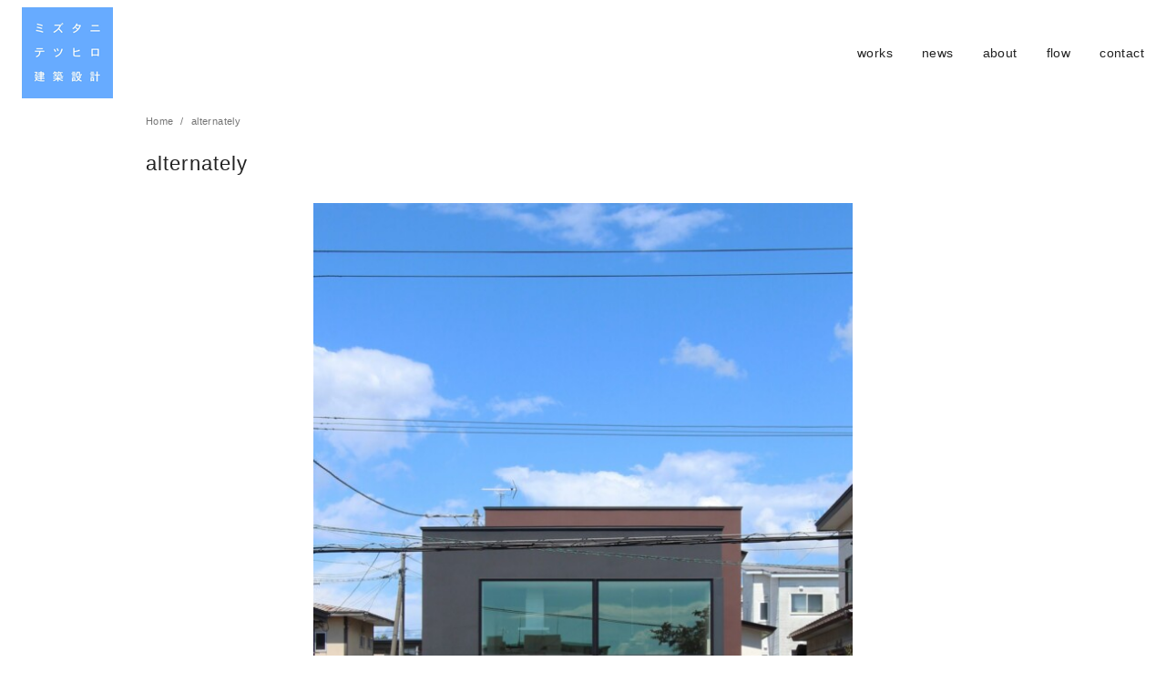

--- FILE ---
content_type: text/html; charset=UTF-8
request_url: https://mizutetsu.com/alternately/
body_size: 39687
content:
<!DOCTYPE html>
<html lang="ja">
<head prefix="og: http://ogp.me/ns# fb: http://ogp.me/ns/fb# article: http://ogp.me/ns/article#">
	<meta charset="UTF-8">
	<meta name="viewport" content="width=device-width, initial-scale=1.0">
	<meta http-equiv="X-UA-Compatible" content="IE=edge">
	<meta name="format-detection" content="telephone=no"/>
	<title>alternately &#8211; 函館の設計事務所　ミズタニテツヒロ建築設計</title>
<meta name='robots' content='max-image-preview:large' />
<link rel="alternate" type="application/rss+xml" title="函館の設計事務所　ミズタニテツヒロ建築設計 &raquo; フィード" href="https://mizutetsu.com/feed/" />
<link rel="alternate" type="application/rss+xml" title="函館の設計事務所　ミズタニテツヒロ建築設計 &raquo; コメントフィード" href="https://mizutetsu.com/comments/feed/" />
<link rel='stylesheet' id='wp-block-library-css' href='https://mizutetsu.com/wp-includes/css/dist/block-library/style.min.css?ver=6.4.7' type='text/css' media='all' />
<style id='classic-theme-styles-inline-css' type='text/css'>
/*! This file is auto-generated */
.wp-block-button__link{color:#fff;background-color:#32373c;border-radius:9999px;box-shadow:none;text-decoration:none;padding:calc(.667em + 2px) calc(1.333em + 2px);font-size:1.125em}.wp-block-file__button{background:#32373c;color:#fff;text-decoration:none}
</style>
<style id='global-styles-inline-css' type='text/css'>
body{--wp--preset--color--black: #000000;--wp--preset--color--cyan-bluish-gray: #abb8c3;--wp--preset--color--white: #ffffff;--wp--preset--color--pale-pink: #f78da7;--wp--preset--color--vivid-red: #cf2e2e;--wp--preset--color--luminous-vivid-orange: #ff6900;--wp--preset--color--luminous-vivid-amber: #fcb900;--wp--preset--color--light-green-cyan: #7bdcb5;--wp--preset--color--vivid-green-cyan: #00d084;--wp--preset--color--pale-cyan-blue: #8ed1fc;--wp--preset--color--vivid-cyan-blue: #0693e3;--wp--preset--color--vivid-purple: #9b51e0;--wp--preset--color--ys-blue: #82B9E3;--wp--preset--color--ys-red: #D53939;--wp--preset--color--ys-green: #92C892;--wp--preset--color--ys-yellow: #F5EC84;--wp--preset--color--ys-orange: #EB962D;--wp--preset--color--ys-purple: #B67AC2;--wp--preset--color--ys-gray: #757575;--wp--preset--color--ys-light-gray: #F1F1F3;--wp--preset--color--ys-black: #000000;--wp--preset--color--ys-white: #ffffff;--wp--preset--gradient--vivid-cyan-blue-to-vivid-purple: linear-gradient(135deg,rgba(6,147,227,1) 0%,rgb(155,81,224) 100%);--wp--preset--gradient--light-green-cyan-to-vivid-green-cyan: linear-gradient(135deg,rgb(122,220,180) 0%,rgb(0,208,130) 100%);--wp--preset--gradient--luminous-vivid-amber-to-luminous-vivid-orange: linear-gradient(135deg,rgba(252,185,0,1) 0%,rgba(255,105,0,1) 100%);--wp--preset--gradient--luminous-vivid-orange-to-vivid-red: linear-gradient(135deg,rgba(255,105,0,1) 0%,rgb(207,46,46) 100%);--wp--preset--gradient--very-light-gray-to-cyan-bluish-gray: linear-gradient(135deg,rgb(238,238,238) 0%,rgb(169,184,195) 100%);--wp--preset--gradient--cool-to-warm-spectrum: linear-gradient(135deg,rgb(74,234,220) 0%,rgb(151,120,209) 20%,rgb(207,42,186) 40%,rgb(238,44,130) 60%,rgb(251,105,98) 80%,rgb(254,248,76) 100%);--wp--preset--gradient--blush-light-purple: linear-gradient(135deg,rgb(255,206,236) 0%,rgb(152,150,240) 100%);--wp--preset--gradient--blush-bordeaux: linear-gradient(135deg,rgb(254,205,165) 0%,rgb(254,45,45) 50%,rgb(107,0,62) 100%);--wp--preset--gradient--luminous-dusk: linear-gradient(135deg,rgb(255,203,112) 0%,rgb(199,81,192) 50%,rgb(65,88,208) 100%);--wp--preset--gradient--pale-ocean: linear-gradient(135deg,rgb(255,245,203) 0%,rgb(182,227,212) 50%,rgb(51,167,181) 100%);--wp--preset--gradient--electric-grass: linear-gradient(135deg,rgb(202,248,128) 0%,rgb(113,206,126) 100%);--wp--preset--gradient--midnight: linear-gradient(135deg,rgb(2,3,129) 0%,rgb(40,116,252) 100%);--wp--preset--font-size--small: 14px;--wp--preset--font-size--medium: 18px;--wp--preset--font-size--large: 20px;--wp--preset--font-size--x-large: 22px;--wp--preset--font-size--x-small: 12px;--wp--preset--font-size--normal: 16px;--wp--preset--font-size--xx-large: 26px;--wp--preset--spacing--20: 0.44rem;--wp--preset--spacing--30: 0.67rem;--wp--preset--spacing--40: 1rem;--wp--preset--spacing--50: 1.5rem;--wp--preset--spacing--60: 2.25rem;--wp--preset--spacing--70: 3.38rem;--wp--preset--spacing--80: 5.06rem;--wp--preset--shadow--natural: 6px 6px 9px rgba(0, 0, 0, 0.2);--wp--preset--shadow--deep: 12px 12px 50px rgba(0, 0, 0, 0.4);--wp--preset--shadow--sharp: 6px 6px 0px rgba(0, 0, 0, 0.2);--wp--preset--shadow--outlined: 6px 6px 0px -3px rgba(255, 255, 255, 1), 6px 6px rgba(0, 0, 0, 1);--wp--preset--shadow--crisp: 6px 6px 0px rgba(0, 0, 0, 1);}:where(.is-layout-flex){gap: 0.5em;}:where(.is-layout-grid){gap: 0.5em;}body .is-layout-flow > .alignleft{float: left;margin-inline-start: 0;margin-inline-end: 2em;}body .is-layout-flow > .alignright{float: right;margin-inline-start: 2em;margin-inline-end: 0;}body .is-layout-flow > .aligncenter{margin-left: auto !important;margin-right: auto !important;}body .is-layout-constrained > .alignleft{float: left;margin-inline-start: 0;margin-inline-end: 2em;}body .is-layout-constrained > .alignright{float: right;margin-inline-start: 2em;margin-inline-end: 0;}body .is-layout-constrained > .aligncenter{margin-left: auto !important;margin-right: auto !important;}body .is-layout-constrained > :where(:not(.alignleft):not(.alignright):not(.alignfull)){max-width: var(--wp--style--global--content-size);margin-left: auto !important;margin-right: auto !important;}body .is-layout-constrained > .alignwide{max-width: var(--wp--style--global--wide-size);}body .is-layout-flex{display: flex;}body .is-layout-flex{flex-wrap: wrap;align-items: center;}body .is-layout-flex > *{margin: 0;}body .is-layout-grid{display: grid;}body .is-layout-grid > *{margin: 0;}:where(.wp-block-columns.is-layout-flex){gap: 2em;}:where(.wp-block-columns.is-layout-grid){gap: 2em;}:where(.wp-block-post-template.is-layout-flex){gap: 1.25em;}:where(.wp-block-post-template.is-layout-grid){gap: 1.25em;}.has-black-color{color: var(--wp--preset--color--black) !important;}.has-cyan-bluish-gray-color{color: var(--wp--preset--color--cyan-bluish-gray) !important;}.has-white-color{color: var(--wp--preset--color--white) !important;}.has-pale-pink-color{color: var(--wp--preset--color--pale-pink) !important;}.has-vivid-red-color{color: var(--wp--preset--color--vivid-red) !important;}.has-luminous-vivid-orange-color{color: var(--wp--preset--color--luminous-vivid-orange) !important;}.has-luminous-vivid-amber-color{color: var(--wp--preset--color--luminous-vivid-amber) !important;}.has-light-green-cyan-color{color: var(--wp--preset--color--light-green-cyan) !important;}.has-vivid-green-cyan-color{color: var(--wp--preset--color--vivid-green-cyan) !important;}.has-pale-cyan-blue-color{color: var(--wp--preset--color--pale-cyan-blue) !important;}.has-vivid-cyan-blue-color{color: var(--wp--preset--color--vivid-cyan-blue) !important;}.has-vivid-purple-color{color: var(--wp--preset--color--vivid-purple) !important;}.has-black-background-color{background-color: var(--wp--preset--color--black) !important;}.has-cyan-bluish-gray-background-color{background-color: var(--wp--preset--color--cyan-bluish-gray) !important;}.has-white-background-color{background-color: var(--wp--preset--color--white) !important;}.has-pale-pink-background-color{background-color: var(--wp--preset--color--pale-pink) !important;}.has-vivid-red-background-color{background-color: var(--wp--preset--color--vivid-red) !important;}.has-luminous-vivid-orange-background-color{background-color: var(--wp--preset--color--luminous-vivid-orange) !important;}.has-luminous-vivid-amber-background-color{background-color: var(--wp--preset--color--luminous-vivid-amber) !important;}.has-light-green-cyan-background-color{background-color: var(--wp--preset--color--light-green-cyan) !important;}.has-vivid-green-cyan-background-color{background-color: var(--wp--preset--color--vivid-green-cyan) !important;}.has-pale-cyan-blue-background-color{background-color: var(--wp--preset--color--pale-cyan-blue) !important;}.has-vivid-cyan-blue-background-color{background-color: var(--wp--preset--color--vivid-cyan-blue) !important;}.has-vivid-purple-background-color{background-color: var(--wp--preset--color--vivid-purple) !important;}.has-black-border-color{border-color: var(--wp--preset--color--black) !important;}.has-cyan-bluish-gray-border-color{border-color: var(--wp--preset--color--cyan-bluish-gray) !important;}.has-white-border-color{border-color: var(--wp--preset--color--white) !important;}.has-pale-pink-border-color{border-color: var(--wp--preset--color--pale-pink) !important;}.has-vivid-red-border-color{border-color: var(--wp--preset--color--vivid-red) !important;}.has-luminous-vivid-orange-border-color{border-color: var(--wp--preset--color--luminous-vivid-orange) !important;}.has-luminous-vivid-amber-border-color{border-color: var(--wp--preset--color--luminous-vivid-amber) !important;}.has-light-green-cyan-border-color{border-color: var(--wp--preset--color--light-green-cyan) !important;}.has-vivid-green-cyan-border-color{border-color: var(--wp--preset--color--vivid-green-cyan) !important;}.has-pale-cyan-blue-border-color{border-color: var(--wp--preset--color--pale-cyan-blue) !important;}.has-vivid-cyan-blue-border-color{border-color: var(--wp--preset--color--vivid-cyan-blue) !important;}.has-vivid-purple-border-color{border-color: var(--wp--preset--color--vivid-purple) !important;}.has-vivid-cyan-blue-to-vivid-purple-gradient-background{background: var(--wp--preset--gradient--vivid-cyan-blue-to-vivid-purple) !important;}.has-light-green-cyan-to-vivid-green-cyan-gradient-background{background: var(--wp--preset--gradient--light-green-cyan-to-vivid-green-cyan) !important;}.has-luminous-vivid-amber-to-luminous-vivid-orange-gradient-background{background: var(--wp--preset--gradient--luminous-vivid-amber-to-luminous-vivid-orange) !important;}.has-luminous-vivid-orange-to-vivid-red-gradient-background{background: var(--wp--preset--gradient--luminous-vivid-orange-to-vivid-red) !important;}.has-very-light-gray-to-cyan-bluish-gray-gradient-background{background: var(--wp--preset--gradient--very-light-gray-to-cyan-bluish-gray) !important;}.has-cool-to-warm-spectrum-gradient-background{background: var(--wp--preset--gradient--cool-to-warm-spectrum) !important;}.has-blush-light-purple-gradient-background{background: var(--wp--preset--gradient--blush-light-purple) !important;}.has-blush-bordeaux-gradient-background{background: var(--wp--preset--gradient--blush-bordeaux) !important;}.has-luminous-dusk-gradient-background{background: var(--wp--preset--gradient--luminous-dusk) !important;}.has-pale-ocean-gradient-background{background: var(--wp--preset--gradient--pale-ocean) !important;}.has-electric-grass-gradient-background{background: var(--wp--preset--gradient--electric-grass) !important;}.has-midnight-gradient-background{background: var(--wp--preset--gradient--midnight) !important;}.has-small-font-size{font-size: var(--wp--preset--font-size--small) !important;}.has-medium-font-size{font-size: var(--wp--preset--font-size--medium) !important;}.has-large-font-size{font-size: var(--wp--preset--font-size--large) !important;}.has-x-large-font-size{font-size: var(--wp--preset--font-size--x-large) !important;}
.wp-block-navigation a:where(:not(.wp-element-button)){color: inherit;}
:where(.wp-block-post-template.is-layout-flex){gap: 1.25em;}:where(.wp-block-post-template.is-layout-grid){gap: 1.25em;}
:where(.wp-block-columns.is-layout-flex){gap: 2em;}:where(.wp-block-columns.is-layout-grid){gap: 2em;}
.wp-block-pullquote{font-size: 1.5em;line-height: 1.6;}
</style>
<link rel='stylesheet' id='foogallery-core-css' href='https://mizutetsu.com/wp-content/plugins/foogallery/assets/css/foogallery.5a41457e.min.css?ver=3.1.6' type='text/css' media='all' />
<link rel='stylesheet' id='ystandard-style-css' href='https://mizutetsu.com/wp-content/themes/ystandard/css/ystandard-main.css?ver=3.15.0' type='text/css' media='all' />
<style id='ystandard-style-inline-css' type='text/css'>
body{font-family:Avenir, "Segoe UI", "游ゴシック体", YuGothic, "游ゴシック Medium", "Yu Gothic Medium", sans-serif;}body {background-color:#ffffff;}.site-header {background-color:#ffffff;}@media screen and (min-width:1025px) {.h-nav.rwd li:hover ul {background-color:#ffffff;opacity:.9;}}.header__title,.header__title a {color:#222222;}.header__title,.header__title a {color:#222222;}.header__dscr {color:#757575;}@media screen and (min-width:1025px) {.h-nav.rwd .h-nav__main a {color:#222222;}}@media screen and (min-width:1025px) {.h-nav.rwd li:hover:not(.menu-item-has-children) a{border-color:#222222;}}@media screen and (max-width:1024.9px) {.h-nav__main {background-color:#549bd8;}}@media screen and (max-width:1024.9px) {.h-nav__main a,.h-nav__search input,.h-nav__search button {color:#ffffff;}}@media screen and (max-width:1024.9px) {.h-nav__search input,.h-nav__search button {border-color:#ffffff;}}.hamburger span {background-color:#222222;}@media screen and (max-width:1024.9px) {#h-nav__toggle:checked~.h-nav__btn .hamburger span {background-color:#ffffff;}}.site__footer {background-color:#ffffff;}.site__footer,.site__footer a, .site__footer a:hover {color:#ffffff;}.footer-sns__link {background-color:rgba(255,255,255,0);}.footer-sns__link:hover {background-color:rgba(255,255,255,0.2);}@media screen and (min-width:600px) {.custom-header--full .site-header,.custom-header--full .h-nav.rwd li:hover ul {background-color:rgba(0,0,0,0); }.custom-header--full .hamburger span {background-color:#fff; }.custom-header--full .h-nav.rwd li:hover:not(.menu-item-has-children) {border-bottom-color:#fff; }.custom-header--full .site-header,.custom-header--full .header__title a,.custom-header--full .header__title a:hover,.custom-header--full .header__dscr,.custom-header--full .h-nav.rwd .h-nav__main a,.custom-header--full .h-nav.rwd .h-nav__main a:hover {color:#fff; }}@media screen and (max-width:1024.9px) {.is-customize-preview .h-nav__search {display:none;}}.info-bar {padding:0.5em 0;text-align:center;line-height:1.3;font-size:0.8em;} @media screen and (min-width:600px) {.info-bar {font-size:1rem;}} .info-bar.has-link:hover {opacity:0.8;} .info-bar__link {display:block;text-decoration:none;} .info-bar {background-color:#f1f1f3;} .info-bar .info-bar__text,.info-bar .info-bar__text:hover {color:#222222;} .info-bar__text {font-weight:700;} @media screen and (min-width:600px) {.info-bar {margin-bottom:2rem;}}
.has-x-small-font-size{font-size:0.75em;}.has-small-font-size{font-size:0.875em;}.has-normal-font-size{font-size:1em;}.has-medium-font-size{font-size:1.125em;}.has-large-font-size{font-size:1.25em;}.has-x-large-font-size{font-size:1.375em;}.has-xx-large-font-size{font-size:1.625em;}
.has-ys-blue-background-color,.has-background.has-ys-blue-background-color{background-color:#82B9E3;}.has-ys-blue-color,.has-text-color.has-ys-blue-color,.has-inline-color.has-ys-blue-color,.has-ys-blue-color:hover,.has-text-color.has-ys-blue-color:hover{color:#82B9E3;}.has-ys-red-background-color,.has-background.has-ys-red-background-color{background-color:#D53939;}.has-ys-red-color,.has-text-color.has-ys-red-color,.has-inline-color.has-ys-red-color,.has-ys-red-color:hover,.has-text-color.has-ys-red-color:hover{color:#D53939;}.has-ys-green-background-color,.has-background.has-ys-green-background-color{background-color:#92C892;}.has-ys-green-color,.has-text-color.has-ys-green-color,.has-inline-color.has-ys-green-color,.has-ys-green-color:hover,.has-text-color.has-ys-green-color:hover{color:#92C892;}.has-ys-yellow-background-color,.has-background.has-ys-yellow-background-color{background-color:#F5EC84;}.has-ys-yellow-color,.has-text-color.has-ys-yellow-color,.has-inline-color.has-ys-yellow-color,.has-ys-yellow-color:hover,.has-text-color.has-ys-yellow-color:hover{color:#F5EC84;}.has-ys-orange-background-color,.has-background.has-ys-orange-background-color{background-color:#EB962D;}.has-ys-orange-color,.has-text-color.has-ys-orange-color,.has-inline-color.has-ys-orange-color,.has-ys-orange-color:hover,.has-text-color.has-ys-orange-color:hover{color:#EB962D;}.has-ys-purple-background-color,.has-background.has-ys-purple-background-color{background-color:#B67AC2;}.has-ys-purple-color,.has-text-color.has-ys-purple-color,.has-inline-color.has-ys-purple-color,.has-ys-purple-color:hover,.has-text-color.has-ys-purple-color:hover{color:#B67AC2;}.has-ys-gray-background-color,.has-background.has-ys-gray-background-color{background-color:#757575;}.has-ys-gray-color,.has-text-color.has-ys-gray-color,.has-inline-color.has-ys-gray-color,.has-ys-gray-color:hover,.has-text-color.has-ys-gray-color:hover{color:#757575;}.has-ys-light-gray-background-color,.has-background.has-ys-light-gray-background-color{background-color:#F1F1F3;}.has-ys-light-gray-color,.has-text-color.has-ys-light-gray-color,.has-inline-color.has-ys-light-gray-color,.has-ys-light-gray-color:hover,.has-text-color.has-ys-light-gray-color:hover{color:#F1F1F3;}.has-ys-black-background-color,.has-background.has-ys-black-background-color{background-color:#000000;}.has-ys-black-color,.has-text-color.has-ys-black-color,.has-inline-color.has-ys-black-color,.has-ys-black-color:hover,.has-text-color.has-ys-black-color:hover{color:#000000;}.has-ys-white-background-color,.has-background.has-ys-white-background-color{background-color:#ffffff;}.has-ys-white-color,.has-text-color.has-ys-white-color,.has-inline-color.has-ys-white-color,.has-ys-white-color:hover,.has-text-color.has-ys-white-color:hover{color:#ffffff;}.has-ys-user-1-background-color,.has-background.has-ys-user-1-background-color{background-color:#ffffff;}.has-ys-user-1-color,.has-text-color.has-ys-user-1-color,.has-inline-color.has-ys-user-1-color,.has-ys-user-1-color:hover,.has-text-color.has-ys-user-1-color:hover{color:#ffffff;}.has-ys-user-2-background-color,.has-background.has-ys-user-2-background-color{background-color:#ffffff;}.has-ys-user-2-color,.has-text-color.has-ys-user-2-color,.has-inline-color.has-ys-user-2-color,.has-ys-user-2-color:hover,.has-text-color.has-ys-user-2-color:hover{color:#ffffff;}.has-ys-user-3-background-color,.has-background.has-ys-user-3-background-color{background-color:#ffffff;}.has-ys-user-3-color,.has-text-color.has-ys-user-3-color,.has-inline-color.has-ys-user-3-color,.has-ys-user-3-color:hover,.has-text-color.has-ys-user-3-color:hover{color:#ffffff;}
.footer-poweredby {display:none;}.page-title.archive__title.clear-headline {display:none;}
</style>
<link rel='stylesheet' id='style-css-css' href='https://mizutetsu.com/wp-content/themes/ystandard-child/style.css?ver=3.15.0' type='text/css' media='all' />
<script type="text/javascript" src="https://mizutetsu.com/wp-includes/js/jquery/jquery.min.js?ver=3.7.1" id="jquery-core-js"></script>
<script type="text/javascript" src="https://mizutetsu.com/wp-includes/js/jquery/jquery-migrate.min.js?ver=3.4.1" id="jquery-migrate-js"></script>
<link rel="EditURI" type="application/rsd+xml" title="RSD" href="https://mizutetsu.com/xmlrpc.php?rsd" />
<link rel='shortlink' href='https://mizutetsu.com/?p=929' />
<meta name="description" content="　 所在地：函館市 用途：住宅 構造：木造一部RC造 規模：地上2階地下1階 竣工：2014" />
<link rel="apple-touch-icon-precomposed" href="https://mizutetsu.com/wp-content/uploads/2019/12/cropped-アイコン大-1-180x180.png" />
<meta name="msapplication-TileImage" content="https://mizutetsu.com/wp-content/uploads/2019/12/cropped-アイコン大-1-270x270.png" />
<link rel="canonical" href="https://mizutetsu.com/alternately/">
<meta property="og:site_name" content="函館の設計事務所　ミズタニテツヒロ建築設計" />
<meta property="og:locale" content="ja_JP" />
<meta property="og:type" content="article" />
<meta property="og:title" content="alternately" />
<meta property="og:description" content="　 所在地：函館市 用途：住宅 構造：木造一部RC造 規模：地上2階地下1階 竣工：2014" />
<meta property="og:image" content="https://mizutetsu.com/wp-content/uploads/2019/12/アイコン.png" />
<meta property="og:url" content="https://mizutetsu.com/alternately/" />
<meta name="twitter:card" content="summary_large_image" />
<meta name="twitter:title" content="alternately" />
<meta name="twitter:description" content="　 所在地：函館市 用途：住宅 構造：木造一部RC造 規模：地上2階地下1階 竣工：2014" />
<meta name="twitter:image" content="https://mizutetsu.com/wp-content/uploads/2019/12/アイコン.png" />
<link rel="icon" href="https://mizutetsu.com/wp-content/uploads/2019/12/cropped-アイコン大-32x32.png" sizes="32x32" />
<link rel="icon" href="https://mizutetsu.com/wp-content/uploads/2019/12/cropped-アイコン大-192x192.png" sizes="192x192" />
<script async src="https://www.googletagmanager.com/gtag/js?id=UA-154363773-1"></script>
<script>
window.dataLayer = window.dataLayer || [];
function gtag(){dataLayer.push(arguments);}
gtag('js', new Date());
gtag('config', 'UA-154363773-1', {'useAmpClientId': true});
</script></head>
<body class="page-template-default page page-id-929 wp-custom-logo wp-embed-responsive metaslider-plugin ystandard ystd no-amp col-1 singular">
<div id="page" class="site">
	<a class="skip-link screen-reader-text" href="#content">Skip to content</a>
	<header id="masthead" class="header site-header">
				<div class="site-header__container container">
			<div class="header__row -row1">
				<div class="site-branding header__branding -row1">
	<div class="site-title header__title clear-h"><a href="https://mizutetsu.com/" rel="home"><img width="100" height="100" src="https://mizutetsu.com/wp-content/uploads/2019/12/アイコン.png" class="custom-logo" alt="函館の設計事務所　ミズタニテツヒロ建築設計" decoding="async" /></a></div></div><!-- .site-branding -->

					<div class="h-nav rwd -row1">
		<input type="checkbox" id="h-nav__toggle" class="h-nav__toggle" hidden>
		<label class="h-nav__btn" for="h-nav__toggle">
			<span class="hamburger">
				<span class="top"></span>
				<span class="middle"></span>
				<span class="bottom"></span>
			</span>
		</label>
		<nav id="h-nav__main" class="h-nav__main">
						<ul id="h-nav__menu" class="h-nav__menu li-clear"><li id="menu-item-28" class="menu-item menu-item-type-post_type menu-item-object-page menu-item-28 global-nav__item"><a href ="https://mizutetsu.com/works/">works</a></li>
<li id="menu-item-29" class="menu-item menu-item-type-post_type menu-item-object-page menu-item-29 global-nav__item"><a href ="https://mizutetsu.com/news/">news</a></li>
<li id="menu-item-30" class="menu-item menu-item-type-post_type menu-item-object-page menu-item-30 global-nav__item"><a href ="https://mizutetsu.com/about/">about</a></li>
<li id="menu-item-31" class="menu-item menu-item-type-post_type menu-item-object-page menu-item-31 global-nav__item"><a href ="https://mizutetsu.com/flow/">flow</a></li>
<li id="menu-item-280" class="menu-item menu-item-type-post_type menu-item-object-page menu-item-280 global-nav__item"><a href ="https://mizutetsu.com/contact/">contact</a></li>
</ul>		</nav><!-- .global-nav -->
	</div><!-- .header__nav -->
			</div><!-- .header_row -->
		</div><!-- .header__container -->
			</header><!-- .header .site-header -->
		<div id="breadcrumbs" class="breadcrumbs">
	<div class="container">
		<ol class="breadcrumbs__list li-clear">
							<li class="breadcrumbs__item">
											<a href="https://mizutetsu.com/">
							Home						</a>
									</li>
							<li class="breadcrumbs__item">
											<a href="https://mizutetsu.com/alternately/">
							alternately						</a>
									</li>
					</ol>
	</div><!-- .container -->
</div><!-- #breadcrumbs.breadcrumbs -->	<div id="content" class="site-content site__content">
	<div class="container">
		<div class="content__container">
			<div class="content__wrap">
	<main id="main" class="site-main content__main">
				<article id="post-929" class="singular-article post-929 page type-page status-publish">
			
<header class="entry-header singular__header page__header">
	<h1 class="entry-title singular__title page__title">alternately</h1></header>
			<div class="entry-content entry__content">
				<style type="text/css">
#foogallery-gallery-918.fg-masonry .fg-item { width: 600px; }
#foogallery-gallery-918.fg-masonry { --fg-gutter: 10px; }</style>
			<div class="foogallery foogallery-container foogallery-masonry foogallery-lightbox-none fg-center fg-masonry fg-ready fg-light fg-border-thin fg-loading-default fg-loaded-fade-in fg-hover-fade fg-fixed" id="foogallery-gallery-918" data-foogallery="{&quot;item&quot;:{&quot;showCaptionTitle&quot;:true,&quot;showCaptionDescription&quot;:true},&quot;lazy&quot;:true,&quot;template&quot;:{&quot;columnWidth&quot;:600,&quot;gutter&quot;:10}}" style="--fg-title-line-clamp: 0; --fg-description-line-clamp: 0;" >
		<div class="fg-item fg-type-image fg-idle"><figure class="fg-item-inner"><a href="https://mizutetsu.com/wp-content/uploads/2019/12/alternately-1-scaled.jpg" data-attachment-id="919" data-type="image" class="fg-thumb"><span class="fg-image-wrap"><img fetchpriority="high" decoding="async" width="600" height="900" class="skip-lazy fg-image" data-src-fg="https://mizutetsu.com/wp-content/uploads/cache/2019/12/alternately-1-scaled/1837107616.jpg" src="data:image/svg+xml,%3Csvg%20xmlns%3D%22http%3A%2F%2Fwww.w3.org%2F2000%2Fsvg%22%20width%3D%22600%22%20height%3D%22900%22%20viewBox%3D%220%200%20600%20900%22%3E%3C%2Fsvg%3E" loading="eager"></span><span class="fg-image-overlay"></span></a></figure><div class="fg-loader"></div></div><div class="fg-item fg-type-image fg-idle"><figure class="fg-item-inner"><a href="https://mizutetsu.com/wp-content/uploads/2019/12/alternately-6-scaled.jpg" data-attachment-id="924" data-type="image" class="fg-thumb"><span class="fg-image-wrap"><img decoding="async" width="600" height="900" class="skip-lazy fg-image" data-src-fg="https://mizutetsu.com/wp-content/uploads/cache/2019/12/alternately-6-scaled/1596001243.jpg" src="data:image/svg+xml,%3Csvg%20xmlns%3D%22http%3A%2F%2Fwww.w3.org%2F2000%2Fsvg%22%20width%3D%22600%22%20height%3D%22900%22%20viewBox%3D%220%200%20600%20900%22%3E%3C%2Fsvg%3E" loading="eager"></span><span class="fg-image-overlay"></span></a></figure><div class="fg-loader"></div></div><div class="fg-item fg-type-image fg-idle"><figure class="fg-item-inner"><a href="https://mizutetsu.com/wp-content/uploads/2019/12/alternately-2-scaled.jpg" data-attachment-id="920" data-type="image" class="fg-thumb"><span class="fg-image-wrap"><img decoding="async" width="600" height="900" class="skip-lazy fg-image" data-src-fg="https://mizutetsu.com/wp-content/uploads/cache/2019/12/alternately-2-scaled/2408879815.jpg" src="data:image/svg+xml,%3Csvg%20xmlns%3D%22http%3A%2F%2Fwww.w3.org%2F2000%2Fsvg%22%20width%3D%22600%22%20height%3D%22900%22%20viewBox%3D%220%200%20600%20900%22%3E%3C%2Fsvg%3E" loading="eager"></span><span class="fg-image-overlay"></span></a></figure><div class="fg-loader"></div></div><div class="fg-item fg-type-image fg-idle"><figure class="fg-item-inner"><a href="https://mizutetsu.com/wp-content/uploads/2019/12/alternately-3-scaled.jpg" data-attachment-id="921" data-type="image" class="fg-thumb"><span class="fg-image-wrap"><img decoding="async" width="600" height="900" class="skip-lazy fg-image" data-src-fg="https://mizutetsu.com/wp-content/uploads/cache/2019/12/alternately-3-scaled/3149525376.jpg" src="data:image/svg+xml,%3Csvg%20xmlns%3D%22http%3A%2F%2Fwww.w3.org%2F2000%2Fsvg%22%20width%3D%22600%22%20height%3D%22900%22%20viewBox%3D%220%200%20600%20900%22%3E%3C%2Fsvg%3E" loading="eager"></span><span class="fg-image-overlay"></span></a></figure><div class="fg-loader"></div></div><div class="fg-item fg-type-image fg-idle"><figure class="fg-item-inner"><a href="https://mizutetsu.com/wp-content/uploads/2019/12/alternately-4-scaled.jpg" data-attachment-id="922" data-type="image" class="fg-thumb"><span class="fg-image-wrap"><img decoding="async" width="600" height="900" class="skip-lazy fg-image" data-src-fg="https://mizutetsu.com/wp-content/uploads/cache/2019/12/alternately-4-scaled/1840397610.jpg" src="data:image/svg+xml,%3Csvg%20xmlns%3D%22http%3A%2F%2Fwww.w3.org%2F2000%2Fsvg%22%20width%3D%22600%22%20height%3D%22900%22%20viewBox%3D%220%200%20600%20900%22%3E%3C%2Fsvg%3E" loading="eager"></span><span class="fg-image-overlay"></span></a></figure><div class="fg-loader"></div></div><div class="fg-item fg-type-image fg-idle"><figure class="fg-item-inner"><a href="https://mizutetsu.com/wp-content/uploads/2019/12/alternately-5-scaled.jpg" data-attachment-id="923" data-type="image" class="fg-thumb"><span class="fg-image-wrap"><img decoding="async" width="600" height="900" class="skip-lazy fg-image" data-src-fg="https://mizutetsu.com/wp-content/uploads/cache/2019/12/alternately-5-scaled/1503615597.jpg" src="data:image/svg+xml,%3Csvg%20xmlns%3D%22http%3A%2F%2Fwww.w3.org%2F2000%2Fsvg%22%20width%3D%22600%22%20height%3D%22900%22%20viewBox%3D%220%200%20600%20900%22%3E%3C%2Fsvg%3E" loading="eager"></span><span class="fg-image-overlay"></span></a></figure><div class="fg-loader"></div></div><div class="fg-item fg-type-image fg-idle"><figure class="fg-item-inner"><a href="https://mizutetsu.com/wp-content/uploads/2019/12/alternately-10-scaled.jpg" data-attachment-id="928" data-type="image" class="fg-thumb"><span class="fg-image-wrap"><img decoding="async" width="600" height="900" class="skip-lazy fg-image" data-src-fg="https://mizutetsu.com/wp-content/uploads/cache/2019/12/alternately-10-scaled/1779228962.jpg" src="data:image/svg+xml,%3Csvg%20xmlns%3D%22http%3A%2F%2Fwww.w3.org%2F2000%2Fsvg%22%20width%3D%22600%22%20height%3D%22900%22%20viewBox%3D%220%200%20600%20900%22%3E%3C%2Fsvg%3E" loading="eager"></span><span class="fg-image-overlay"></span></a></figure><div class="fg-loader"></div></div><div class="fg-item fg-type-image fg-idle"><figure class="fg-item-inner"><a href="https://mizutetsu.com/wp-content/uploads/2019/12/alternately-7-scaled.jpg" data-attachment-id="925" data-type="image" class="fg-thumb"><span class="fg-image-wrap"><img decoding="async" width="600" height="400" class="skip-lazy fg-image" data-src-fg="https://mizutetsu.com/wp-content/uploads/cache/2019/12/alternately-7-scaled/1795976348.jpg" src="data:image/svg+xml,%3Csvg%20xmlns%3D%22http%3A%2F%2Fwww.w3.org%2F2000%2Fsvg%22%20width%3D%22600%22%20height%3D%22400%22%20viewBox%3D%220%200%20600%20400%22%3E%3C%2Fsvg%3E" loading="eager"></span><span class="fg-image-overlay"></span></a></figure><div class="fg-loader"></div></div><div class="fg-item fg-type-image fg-idle"><figure class="fg-item-inner"><a href="https://mizutetsu.com/wp-content/uploads/2019/12/alternately-8-scaled.jpg" data-attachment-id="926" data-type="image" class="fg-thumb"><span class="fg-image-wrap"><img decoding="async" width="600" height="400" class="skip-lazy fg-image" data-src-fg="https://mizutetsu.com/wp-content/uploads/cache/2019/12/alternately-8-scaled/1921936561.jpg" src="data:image/svg+xml,%3Csvg%20xmlns%3D%22http%3A%2F%2Fwww.w3.org%2F2000%2Fsvg%22%20width%3D%22600%22%20height%3D%22400%22%20viewBox%3D%220%200%20600%20400%22%3E%3C%2Fsvg%3E" loading="eager"></span><span class="fg-image-overlay"></span></a></figure><div class="fg-loader"></div></div><div class="fg-item fg-type-image fg-idle"><figure class="fg-item-inner"><a href="https://mizutetsu.com/wp-content/uploads/2019/12/alternately-9-scaled.jpg" data-attachment-id="927" data-type="image" class="fg-thumb"><span class="fg-image-wrap"><img decoding="async" width="600" height="900" class="skip-lazy fg-image" data-src-fg="https://mizutetsu.com/wp-content/uploads/cache/2019/12/alternately-9-scaled/1185090550.jpg" src="data:image/svg+xml,%3Csvg%20xmlns%3D%22http%3A%2F%2Fwww.w3.org%2F2000%2Fsvg%22%20width%3D%22600%22%20height%3D%22900%22%20viewBox%3D%220%200%20600%20900%22%3E%3C%2Fsvg%3E" loading="eager"></span><span class="fg-image-overlay"></span></a></figure><div class="fg-loader"></div></div></div>


<p>　</p>



<p class="has-text-align-center has-small-font-size">所在地：函館市</p>



<p class="has-text-align-center has-small-font-size">用途：住宅</p>



<p class="has-text-align-center has-small-font-size">構造：木造一部RC造</p>



<p class="has-text-align-center has-small-font-size">規模：地上2階地下1階</p>



<p class="has-text-align-center has-small-font-size">竣工：2014</p>
			</div><!-- .entry-content -->
			<footer class="entry-footer singular__footer page__footer">
	</footer><!-- .entry__footer -->		</article>
			</main><!-- .site-main -->
</div>
					</div>
	</div><!-- .container -->
	</div><!-- .site-content -->
			<footer id="footer" class="site-footer site__footer">
		<div class="container">
			<div class="site-info footer-copy text--center">
	<p id="footer-copy" class="copyright">Copyright &copy; 2026 <a href="https://mizutetsu.com/" rel="home">函館の設計事務所　ミズタニテツヒロ建築設計</a> All Rights Reserved.</p><p id="footer-poweredby" class="footer-poweredby"><a href="https://wp-ystandard.com" target="_blank" rel="nofollow noopener noreferrer">yStandard Theme</a> by <a href="https://yosiakatsuki.net/blog/" target="_blank" rel="nofollow noopener noreferrer">yosiakatsuki</a> Powered by <a href="https://ja.wordpress.org/" target="_blank" rel="nofollow noopener noreferrer">WordPress</a></p></div>		</div><!-- .container -->
	</footer><!-- .site-footer -->
	</div><!-- .site -->
<script type="application/ld+json">{
    "@context": "http://schema.org",
    "@type": "Article",
    "mainEntityOfPage": {
        "@type": "WebPage",
        "@id": "https://mizutetsu.com/alternately/"
    },
    "name": "alternately",
    "headline": "alternately",
    "description": "　 所在地：函館市 用途：住宅 構造：木造一部RC造 規模：地上2階地下1階 竣工：2014",
    "articleBody": "　 所在地：函館市 用途：住宅 構造：木造一部RC造 規模：地上2階地下1階 竣工：2014",
    "author": {
        "@type": "Person",
        "name": "mizutetsu"
    },
    "datePublished": "2019-12-08T22:49:02+09:00",
    "dateModified": "2022-10-06T11:33:30+09:00",
    "image": {
        "@type": "ImageObject",
        "url": "https://mizutetsu.com/wp-content/uploads/2019/12/アイコン.png",
        "width": 100,
        "height": 100
    },
    "url": "https://mizutetsu.com/alternately/",
    "publisher": {
        "@type": "Organization",
        "name": "函館の設計事務所　ミズタニテツヒロ建築設計",
        "logo": {
            "@type": "ImageObject",
            "url": "https://mizutetsu.com/wp-content/uploads/2019/12/アイコン.png",
            "width": 60,
            "height": 60
        }
    }
}</script>
<script type="application/ld+json">{
    "@context": "https://schema.org",
    "@type": "BreadcrumbList",
    "itemListElement": [
        {
            "@type": "ListItem",
            "position": 1,
            "name": "Home",
            "item": "https://mizutetsu.com/"
        },
        {
            "@type": "ListItem",
            "position": 2,
            "name": "alternately",
            "item": "https://mizutetsu.com/alternately/"
        }
    ]
}</script>
<script type="text/javascript" id="wpfront-scroll-top-js-extra">
/* <![CDATA[ */
var wpfront_scroll_top_data = {"data":{"css":"#wpfront-scroll-top-container{position:fixed;cursor:pointer;z-index:9999;border:none;outline:none;background-color:rgba(0,0,0,0);box-shadow:none;outline-style:none;text-decoration:none;opacity:0;display:none;align-items:center;justify-content:center;margin:0;padding:0}#wpfront-scroll-top-container.show{display:flex;opacity:1}#wpfront-scroll-top-container .sr-only{position:absolute;width:1px;height:1px;padding:0;margin:-1px;overflow:hidden;clip:rect(0,0,0,0);white-space:nowrap;border:0}#wpfront-scroll-top-container .text-holder{padding:3px 10px;-webkit-border-radius:3px;border-radius:3px;-webkit-box-shadow:4px 4px 5px 0px rgba(50,50,50,.5);-moz-box-shadow:4px 4px 5px 0px rgba(50,50,50,.5);box-shadow:4px 4px 5px 0px rgba(50,50,50,.5)}#wpfront-scroll-top-container{right:20px;bottom:20px;}#wpfront-scroll-top-container img{width:30px;height:30px;}#wpfront-scroll-top-container .text-holder{color:#ffffff;background-color:#000000;width:30px;height:30px;line-height:30px;}#wpfront-scroll-top-container .text-holder:hover{background-color:#000000;}#wpfront-scroll-top-container i{color:#000000;}","html":"<button id=\"wpfront-scroll-top-container\" aria-label=\"\" title=\"\" ><img src=\"https:\/\/mizutetsu.com\/wp-content\/plugins\/wpfront-scroll-top\/includes\/assets\/icons\/114.png\" alt=\"\" title=\"\"><\/button>","data":{"hide_iframe":false,"button_fade_duration":200,"auto_hide":false,"auto_hide_after":2,"scroll_offset":100,"button_opacity":0.8,"button_action":"top","button_action_element_selector":"","button_action_container_selector":"html, body","button_action_element_offset":0,"scroll_duration":400}}};
/* ]]> */
</script>
<script type="text/javascript" src="https://mizutetsu.com/wp-content/plugins/wpfront-scroll-top/includes/assets/wpfront-scroll-top.min.js?ver=3.0.1.09211" id="wpfront-scroll-top-js"></script>
<script type="text/javascript" id="ystandard-script-js-extra">
/* <![CDATA[ */
var ystdConfig = {"onload":[],"lazyload":[]};
/* ]]> */
</script>
<script type="text/javascript" defer src="https://mizutetsu.com/wp-content/themes/ystandard/js/ystandard.js?ver=3.15.0" id="ystandard-script-js"></script>
<script type="text/javascript" id="ystandard-script-js-after">
/* <![CDATA[ */
(function (d) {window.ysSetTimeoutId = null;var ysLoadScript = function (id, src) {if (!d.getElementById(id)) {var js = d.createElement('script');js.id = id;js.src = src;js.defer = true;d.body.appendChild(js);}};var ysGetSrc = function (url, ver) {if (ver) {url += '?' + ver;}return url;};window.addEventListener('DOMContentLoaded', function () {setTimeout(function () {if(ystdConfig.onload) {for (var i = 0; i < ystdConfig.onload.length; i++) {var item = ystdConfig.onload[i];ysLoadScript(item.id, ysGetSrc(item.url, item.ver));}}}, 100);});window.addEventListener('scroll', function () {if (window.ysSetTimeoutId) {return false;}window.ysSetTimeoutId = setTimeout(function () {if (ystdConfig.lazyload && 0 < ystdConfig.lazyload.length) {var item = ystdConfig.lazyload[0];ysLoadScript(item.id, ysGetSrc(item.url, item.ver));ystdConfig.lazyload.shift();ysSetTimeoutId = null;}}, 200);});})(document);
/* ]]> */
</script>
<script type="text/javascript" id="font-awesome-js-before">
/* <![CDATA[ */
FontAwesomeConfig = { searchPseudoElements: true };
/* ]]> */
</script>
<script type="text/javascript" defer src="https://mizutetsu.com/wp-content/themes/ystandard/library/fontawesome/js/all.js?ver=v5.13.0" id="font-awesome-js"></script>
<script type="text/javascript" src="https://mizutetsu.com/wp-includes/js/imagesloaded.min.js?ver=5.0.0" id="imagesloaded-js"></script>
<script type="text/javascript" src="https://mizutetsu.com/wp-includes/js/masonry.min.js?ver=4.2.2" id="masonry-js"></script>
<script type="text/javascript" src="https://mizutetsu.com/wp-content/plugins/foogallery/assets/js/foogallery.669a7a45.min.js?ver=3.1.6" id="foogallery-core-js"></script>
<script type="text/javascript" src="https://mizutetsu.com/wp-content/plugins/foogallery/assets/js/foogallery.ready.e6fae73a.min.js?ver=3.1.6" id="foogallery-ready-js"></script>
</body>
</html>
